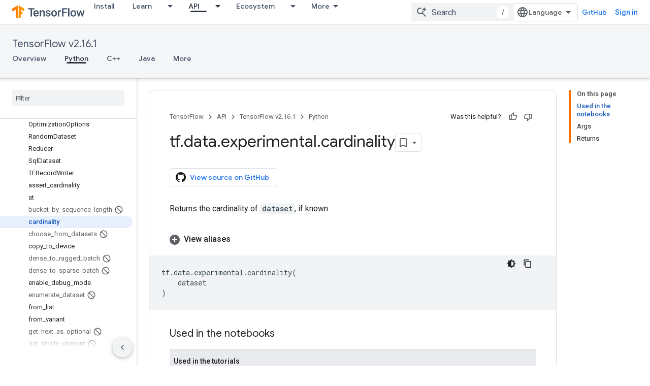

--- FILE ---
content_type: text/javascript
request_url: https://www.gstatic.com/devrel-devsite/prod/v5ecaab6967af5bdfffc1b93fe7d0ad58c271bf9f563243cec25f323a110134f0/js/devsite_devsite_view_release_notes_module.js
body_size: -865
content:
(function(_ds){var window=this;var d9=class extends _ds.dC{constructor(){super(["devsite-dialog","devsite-dropdown-list","devsite-view-release-notes-dialog"]);this.Fr=!1;this.releaseNotes=new Map;this.dialog=null;this.path="";this.label="Release Notes";this.disableAutoOpen=!1}Na(){return this}async connectedCallback(){super.connectedCallback();try{this.path||(this.path=await _ds.Qw(_ds.C().href)),this.releaseNotes=await _ds.pz(this.path)}catch(a){}this.releaseNotes.size===0?this.remove():(this.Fr=!0,this.disableAutoOpen||location.hash!==
"#release__notes"||this.o())}disconnectedCallback(){super.disconnectedCallback();let a;(a=this.dialog)==null||a.remove();this.dialog=null}o(a){a&&(a.preventDefault(),a.stopPropagation());let b;(b=this.dialog)==null||b.remove();this.dialog=document.createElement("devsite-dialog");this.dialog.classList.add("devsite-view-release-notes-dialog-container");_ds.FA((0,_ds.M)`
      <devsite-view-release-notes-dialog
        .releaseNotes=${this.releaseNotes}>
      </devsite-view-release-notes-dialog>
    `,this.dialog);document.body.appendChild(this.dialog);this.dialog.open=!0;this.Ba({category:"Site-Wide Custom Events",action:"release notes: view note",label:`${this.path}`})}render(){if(!this.Fr)return delete this.dataset.shown,(0,_ds.M)``;this.dataset.shown="";return(0,_ds.M)`
      <button class="view-notes-button" @click="${this.o}">
        ${this.label}
      </button>
    `}};_ds.w([_ds.H(),_ds.x("design:type",Object)],d9.prototype,"Fr",void 0);_ds.w([_ds.F({type:String}),_ds.x("design:type",Object)],d9.prototype,"path",void 0);_ds.w([_ds.F({type:String}),_ds.x("design:type",Object)],d9.prototype,"label",void 0);_ds.w([_ds.F({type:Boolean,Aa:"disable-auto-open"}),_ds.x("design:type",Object)],d9.prototype,"disableAutoOpen",void 0);try{customElements.define("devsite-view-release-notes",d9)}catch(a){console.warn("devsite.app.customElement.DevsiteViewReleaseNotes",a)};})(_ds_www);
